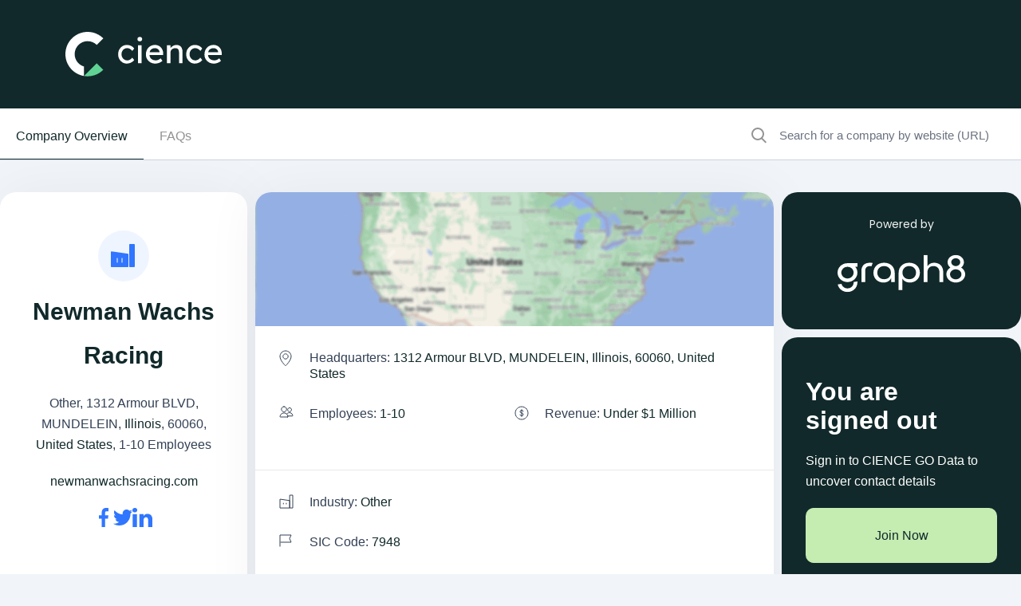

--- FILE ---
content_type: text/html; charset=utf-8
request_url: https://www.cience.com/company/newman-wachs-racing/-7853406018753191659
body_size: 45171
content:
<!DOCTYPE html>
<html lang="en">
	<head>
		<meta charset="utf-8">
<meta name="viewport" content="width=device-width, initial-scale=1">
<link rel="icon" type="image/x-icon" href="https://www.cience.com/favicon.ico">
<link
href="https://fonts.googleapis.com/css2?family=Inter:wght@100;200;300;400;500;600;700;800;900&family=Poppins:ital,wght@0,100;0,200;0,300;0,400;0,500;0,600;0,700;0,800;0,900;1,100;1,200;1,300;1,400;1,500;1,600;1,700;1,800;1,900&display=swap"
rel="stylesheet">

<!--<link rel="stylesheet" href="css/style.css" type="text/css">-->
<link rel="stylesheet" href="/x-assets/application-fb12b1526845016bbf86168e55624d28f5d057104071f70d7a2285270005b3d8.css" data-turbo-track="reload" />
<link rel="stylesheet" href="/x-assets/tailwind-e3b9a0b2d02000f152e5757ff9b9a35db086c07f5345d204bdb782401f1a6d81.css" data-turbo-track="reload" />
<link rel="stylesheet" href="/x-assets/inter-font-0424ac93a97c190214397da2b159eb114e4da5f1048cfb884b20def682d26926.css" data-turbo-track="reload" />

  <meta property="og:title" content="Find all Newman wachs racing company info, including location, phone number, business email, email format, revenue, industry & competitors. View Newman wachs racing's employees and access their contact details.">
  <meta name="description" content="View Newman wachs racing newmanwachsracing.com location in  1312 armour blvd, mundelein, illinois, 60060, united states, revenue, industry and description. Find related and similar companies as well as employees by title and much more.">
  <meta property="og:description" content="View Newman wachs racing newmanwachsracing.com location in  1312 armour blvd, mundelein, illinois, 60060, united states, revenue, industry and description. Find related and similar companies as well as employees by title and much more.">
  <meta name="keywords" content="Newman wachs racing, The Newman Wachs Racing, Newman Wachs Racing Inc, web summary, professional summary, professional background, employment history, board memberships, education, biography, web references">
  <meta property="og:keywords" content="Newman wachs racing, The Newman Wachs Racing, Newman wachs racing Inc, web summary, professional summary, professional background, employment history, board memberships, education, biography, web references">
  <meta name="robots" content="index, follow">


<script src="https://polyfill.io/v3/polyfill.min.js?features=default"></script>

<link rel="canonical" href="https://www.cience.com/company/newman-wachs-racing/-7853406018753191659">

<style>
	.right-search input[type="search"] {
	pointer-events: initial !important;
	}
</style>

		<title>Newman Wachs Racing - Company Info, Employees &amp; Competitors</title>

		

	</head>
	<body>
		<div class="wrapper">
			<!-- Header Section-->
			<header class="bg-darkblue transition duration-300 w-full py-[20px] xl:py-[40px] absolute xl:fixed top-0 z-50">
	<div class="px-[15px] xl:px-12">
		<div class="flex items-center container">
			<div class="w-[264px] h-14 align-middle">
				<a href="https://www.cience.com/" class="flex items-center justify-center">
				  <img alt="logo" class="w-[200px] xl:w-[264px] h-14 align-bottom" src="/x-assets/logo-2025-e764480d5f41584771de580f734200481bb5b158eca42856f5d88eff36c36a11.svg" />
				</a>
			</div>
			
		</div>
	</div>
</header>

<div class="popup-outer fixed inset-0 bg-black bg-opacity-90 z-50 transition ease-in-out duration-500 header-book-popup">
	<div class="popup-inner mx-2 sm:mx-4 lg:mx-auto max-w-screen-md h-full flex justify-center items-center transform -translate-y-12 transition duration-300 ease-out">
		<div class="popup-box bg-white rounded-lg shadow-xl w-full max-h-full flex flex-col">
			<div class="popup-header p-[20px] flex items-center justify-between border-b border[#f9f9f9]">
				<div class="popup-title text-[24px] font-bold">Book a meeting</div>
				<a href="javascript:;" class="popup-close"></a>
			</div>
			<div class="popup-body p-0 sm:p-4 overflow-y-auto flex-1" id="header-form">
			</div>
		</div>
	</div>
	<div class="popup-overlay">
	</div>
</div>
			<!-- End Header Section-->

			<!-- Main Body -->
			<main id="main">
				
<section class="xl:border-b border-[#cbd5e1] sticky bg-white w-full z-20" id='secondary-nav'>
  <div class="container">
    <div class="flex flex-wrap justify-between">
      <div class="hidden md:block border-b border-[#cbd5e1] xl:border-none w-full xl:w-auto md:mt-2.5">
        <ul class="flex list-none pl-0 py-4 gap-5">
          <li class="text-primary"><a href="#companyOverview" class="px-5 pb-[20px] border-b border-primary">Company Overview</a></li>
          <li ><a class="text-[#939393] transition-300 hover:text-primary hover:border-b hover:border-primary px-5 pb-[20px]" href="#faqs">FAQs</a></li>
        </ul>
      </div>
      <div class="w-full xl:w-[28%] border-b border-[#cbd5e1] xl:border-none mt-2.5">
        <form action="https://www.cience.com/go-data-sales-leads/"  id="site-search" class="flex w-full">
          <img alt="crown-icon" class="pl-5" src="/x-assets/icon-search-49babaa42eed310c13a07cca80313b2fc9b527558635447d63796c9a479ed5a6.svg" />
          <input type="search" class="text-[15px] bg-inherit border-none p-4 w-full" placeholder="Search for a company by website (URL)" name="search_for_company" id="autocomplete-search">
        </form>
      </div>
    </div>
  </div>
</section>


				<section class="left-right-outer new hide-search-results !pt-0">
					<div class="container">
						<div class="flex flex-wrap justify-between mt-10">
  <div class="xl:max-w-[calc(100%-310px)] max-w-full flex flex-wrap justify-between">
    <div class="w-full lg:max-w-[32%]">
      <div class="rounded-[20px] !pt-12 p-8 bg-white shadow-md">
        <figure class="text-center">
          <img alt="Newman Wachs Racing" class="mx-auto" onerror="handleImageUrl(this)" src="https://gocience.com/logos/new/7f2e8acb7a625839d372ea30ef8e0dd30c6b1659edb6cda3fb701293072db77f.png" />
        </figure>
        <div class="left-profile-content">
          <div class="mt-2.5 text-center">
            <h1 class="text-darkblue font-bold break-words">Newman Wachs Racing</h1>
<p class="text-darkgray my-5">
    Other,
      1312 Armour BLVD, MUNDELEIN,
      <a target="_blank" href="/companies-database/united-states/other/illinois">Illinois</a>,
      60060,
      <a target="_blank" href="/companies-database/united-states">United States</a>,
  1-10 Employees
</p>
<p><a aria-label="Newman Wachs Racing&#39;s website is newmanwachsracing.com" title="Newman Wachs Racing&#39;s website is newmanwachsracing.com" target="_blank" rel="noopener" href="https://newmanwachsracing.com">newmanwachsracing.com</a></p>

          </div>
          <div class="mt-5">
            <ul class="gap-4 p-0 flex items-center justify-center">
  <li class="margin-right-1"><a url="https://https://facebook.com/ianrodriguez45" aria-label="Newman Wachs Racing&#39;s facebook url is https://https://facebook.com/ianrodriguez45" target="_blank" href="https://facebook.com/ianrodriguez45"><img alt="facebook" src="/x-assets/icon-facebook-1b9c7ea4b4578be53d507b9d06d50c382a0e32f073e1628ce7f73a6600d1fd19.svg" /></a></li><li class="margin-right-1"><a url="https://https://twitter.com/newman_wachs" aria-label="Newman Wachs Racing&#39;s twitter url is https://https://twitter.com/newman_wachs" target="_blank" href="https://twitter.com/newman_wachs"><img alt="twitter" src="/x-assets/icon-twitter-9a7e4dbc42d2f026322fa9b9a862923bdd8c1503232639b6057f09e80cb45e87.svg" /></a></li><li class="margin-right-1"><a url="https://https://linkedin.com/company/newman-wachs-racing" aria-label="Newman Wachs Racing&#39;s LinkedIn url is https://https://linkedin.com/company/newman-wachs-racing" target="_blank" href="https://linkedin.com/company/newman-wachs-racing"><img alt="LinkedIn" src="/x-assets/icon-linkedin-af645b5cfb09a42dcc2e20dcca2f2061fae16158e315a62ca4beeda9f8f51480.svg" /></a></li>
</ul>

          </div>
          <div class="mt-[30px]">
            <div class="list-none p-0 flex flex-wrap justify-between">
              <!--              TODO: extend contacts-->
              
            </div>
          </div>
          
          <div class="mt-[30px]">
            <a href="https://www.cience.com/go-data-sales-leads/" aria-label="Get full access" target="_blank" class="btn w-full"><img class="lazy inline" alt="lock icon" data-src="/x-assets/blue-lock-icon-38c24f8ab7adeced10409dd802b8bf939c27b5d4f704057fdb4a568782fb72b8.svg" src="/x-assets/blue-lock-icon-38c24f8ab7adeced10409dd802b8bf939c27b5d4f704057fdb4a568782fb72b8.svg" /> Get Full Access</a>
          </div>
        </div>
      </div>
    </div>
    <div class="max-w-full lg:max-w-[calc(68%-10px)] lg:m-0 mt-5">
      <div class="company-overview" id="companyOverview">
        <div class="rounded-[20px] bg-white shadow-md mb-2.5">
    <div class="rounded-t-[20px] overflow-hidden" id="map">
      <img alt="map" src="/x-assets/maps1.0-950f22e3512fa69a51fdf6612dcb593a74c2f8790b6e4ec5601cebb82b592ab9.png" />
    </div>
  <div class="md:p-[30px] p-5 border-b border-[#e9e9e9]">
    <ul class="list-none p-0 flex flex-wrap justify-between">
        <li class="md:pl-[38px] md:mb-[30px] mb-5 pl-[33px] basis-full	max-w-full relative leading-[20px]">
          <img alt="1312 Armour BLVD, MUNDELEIN, Illinois, 60060, United States" class="absolute left-0" src="/x-assets/gray-icon-location-4ec2301c3872b29db87f0ce5af8b6c17576b443244fb0912cf776aa9ad358bbc.svg" />
          <span class="text-darkgray">Headquarters: <span class="text-primary">1312 Armour BLVD, MUNDELEIN, Illinois, 60060, United States</span></span>
        </li>
        <li class="md:pl-[38px] md:mb-[30px] mb-5 pl-[33px] basis-full	max-w-full md:basis-1/2	md:max-w-[50%] relative leading-[20px]">
          <img alt="1-10" class="absolute left-0" src="/x-assets/gray-icon-users-75918fdc59b64ff0b67f56a590d3a3ef1b8c34ea2f713b13ecf876f341a7f123.svg" />
          <span class="text-darkgray">Employees: <span class="text-primary">1-10</span></span>
        </li>
        <li class="md:pl-[38px] md:mb-[30px] mb-5 pl-[33px] basis-full	max-w-full md:basis-1/2	md:max-w-[50%] relative leading-[20px]">
          <img alt="dollar-icon" class="absolute left-0" src="/x-assets/gray-icon-dollar-603dd7176b480a702c26a02cb96a1278edd66922efbb32fb5b268daa72d8c428.svg" />
          <span class="text-darkgray">Revenue:  <span class="text-primary">Under $1 Million</span></span>
        </li>
    </ul>
  </div>
    <div class="md:p-[30px] p-5 border-b border-[#e9e9e9]">
      <div class="">
          <p class="md:mb-[30px] md:pl-[38px] mb-5 pl-[33px] relative leading-[20px]"><img alt="industries-icon" class="absolute left-0" src="/x-assets/gray-icon-industries-6c51b8171d8a1a9c056208254e29f9869f7652d585bf7baafe77f10791c47086.svg" />
            <span class="text-darkgray">Industry: <span class="text-primary"><a target="_blank" href="/companies-database/united-states/other">Other</a></span></span></p>
          <p class="text-darkgray md:pl-[38px] pl-[33px] mb-0 relative leading-[20px]">
            <img alt="SIC" class="absolute left-0" src="/x-assets/gray-icon-sic-3713e07e3aeb2e94a95df40f1bcb1578e893c99b391a90fb96936c84ca14f1e1.svg" />
              SIC Code: <span class="text-primary">7948</span>
          </p>
      </div>
    </div>
  <div class="md:p-[30px] p-5 ">
    <p class="md:pl-[38px] pl-[33px] mb-0 relative leading-[20px] "><img alt="checked-icon" class="h-5 absolute left-0" src="/x-assets/icon-check-rounded-432ac4703ddde658a28aaf3abae0999c3357452119e0a2b42db2de88b977c4ad.svg" />
      <span class="text-darkgray">Does something look wrong? <span class="text-primary underline"><a href="https://www.cience.com/go-data-sales-leads/" aria-label="Fix it">Fix it.</a></span> | View contact records from <span class="text-primary"><a href="https://www.cience.com/go-data-sales-leads/" aria-label="view Newman Wachs Racing's contacts">NEWMAN WACHS RACING</a></span></span></p>
  </div>
</div>
</div>

        
        
<script>
  function handleImageUrl(img) {
    img.style.display = 'none';

    var defaultCompanyLogo = document.createElement('img');
    defaultCompanyLogo.className = 'mx-auto h-[64px] w-[64px]';
    defaultCompanyLogo.src = '/x-assets/company-icon-8fa1f4d397729029cfd50a8f0a376ee58f33ead462c4a55cc3243545965a5bbe.svg';

    img.parentNode.insertBefore(defaultCompanyLogo, img.nextSibling);
  }
</script>

        <div class="rounded-[20px] bg-white shadow-md mb-2.5">
          <div class="p-5 ">
            <figure class="gap-5 flex items-center justify-center">
              <img alt="email-formate-icon" class="lazy" data-src="/x-assets/email-formats-45a6e9bf5f2e73c1da68345aa85276fb7d0e7a27f5e0ca667af34fd1318d0a1a.svg" src="/x-assets/email-formats-45a6e9bf5f2e73c1da68345aa85276fb7d0e7a27f5e0ca667af34fd1318d0a1a.svg" />
              <figcaption>
                <b>
                <a aria_label="View Newman Wachs Racing&#39;s Email Formats" class="text-btn font-normal !pr-0" href="https://www.cience.com/go-data-sales-leads/">View Email Formats for Newman Wachs Racing</a>
                </b>
              </figcaption>
              <img alt="arrow" src="/x-assets/angle-arrow-right-862104701b507d46b7099cfc806d68101cfd4c8efa13095bf51abfcde9795cd7.svg" />
            </figure>
          </div>
        </div>
        <div class="rounded-[20px] text-center bg-darkblue md:hidden block mb-10 p-[30px]">
          <div class="w-[60px] mx-auto h-[60px] m-0 rounded-full flex items-center justify-center gradient-effect">
            <img class="lazy" data-src="/x-assets/icon-signed-out-blue-52d8e2584752d3a5c7e58e1829ea50909b0e3330c832a59a535641d0f0a3c86c.svg" alt="signout-image" height="" width="" src="/x-assets/icon-signed-out-blue-52d8e2584752d3a5c7e58e1829ea50909b0e3330c832a59a535641d0f0a3c86c.svg" />
          </div>
          <div class="mt-5 ">
            <div class="font-semibold	text-[32px] leading-[36px] text-white max-w-[220px] mx-auto mb-5">You are signed out</div>
            <p class="text-white max-w-[240px] mx-auto">Sign in to CIENCE GO Data to uncover contact details</p>
          </div>
          <div class="py-[30px]">
            <a href="https://www.cience.com/go-data-sales-leads/" aria-label="join now" target="_blank" class="btn rounded-t-[10px] w-full" title="">Join Now</a>
          </div>
          <div>
            <p class="flex justify-center items-center gap-2.5 text-white">
              <img alt="crown-icon" class="lazy" data-src="/x-assets/icon-premium-e0e53e03468fbcb6803f8be04a0576ce63e959fd8d2bc079a330533bf46939eb.svg" src="/x-assets/icon-premium-e0e53e03468fbcb6803f8be04a0576ce63e959fd8d2bc079a330533bf46939eb.svg" />
              Free credits every month
            </p>
          </div>
        </div>
        <div class="faqs-main faqs-new" id="faqs">
          <div class="rounded-[20px] bg-white shadow-md mb-2.5">
            <div class="md:pt-[30px] pt-5 text-darkgray">
              <h2 class="font-bold md:mb-2.5 md:px-[30px] md:pb-5 px-5 pb-2.5 border-b border-[#e9e9e9]">Frequently Asked Questions Regarding <span>Newman Wachs Racing</span></h2>
<div class="faqs-accordian">
          <div class="faq-single open opened">
        <button class="accordion"><h3 class="font-bold text-base leading-[24px]">Where is Newman Wachs Racing located?</h3></button>
        <div class="panel ">
          <p class="!text-base">Answer: Newman Wachs Racing's headquarters are located at 1312 Armour BLVD, MUNDELEIN, <a href='https://www.cience.com/companies-database/united-states/industries/illinois' target='_blank' aria-label'Illinois,'s website'>Illinois,</a> 60060, <a href='https://www.cience.com/companies-database/united-states' target='_blank' aria-label'United States's website'>United States</a></p>
        </div>
      </div>

    
          <div class="faq-single ">
        <button class="accordion"><h3 class="font-bold text-base leading-[24px]">What is Newman Wachs Racing's official website?</h3></button>
        <div class="panel d-none">
          <p class="!text-base">Answer: Newman Wachs Racing's official website is <a href='https://newmanwachsracing.com' target='_blank' aria-label'Newman Wachs Racing's website'>https://newmanwachsracing.com</a></p>
        </div>
      </div>

          <div class="faq-single ">
        <button class="accordion"><h3 class="font-bold text-base leading-[24px]">What is Newman Wachs Racing's Revenue?</h3></button>
        <div class="panel d-none">
          <p class="!text-base">Answer: Newman Wachs Racing's revenue is <a href='https://www.cience.com/companies-database/united-states/other/revenue-under-1m' target='_blank' aria-label'revenue-under-1m's website'>Under $1 Million</a></p>
        </div>
      </div>

          <div class="faq-single ">
        <button class="accordion"><h3 class="font-bold text-base leading-[24px]">What is Newman Wachs Racing's SIC code?</h3></button>
        <div class="panel d-none">
          <p class="!text-base">Answer: Newman Wachs Racing's SIC: 7948</p>
        </div>
      </div>

    
          <div class="faq-single ">
        <button class="accordion"><h3 class="font-bold text-base leading-[24px]">How many employees does Newman Wachs Racing have?</h3></button>
        <div class="panel d-none">
          <p class="!text-base">Answer: Newman Wachs Racing has <a href='https://www.cience.com/companies-database/united-states/other/1-10-employees' target='_blank' aria-label'1-10-employees's website'>1-10</a> employees</p>
        </div>
      </div>

    
          <div class="faq-single ">
        <button class="accordion"><h3 class="font-bold text-base leading-[24px]">What industry is Newman Wachs Racing in?</h3></button>
        <div class="panel d-none">
          <p class="!text-base">Answer: Newman Wachs Racing is in <a href='https://www.cience.com/companies-database/united-states/other' target='_blank' aria-label'other's website'>Other</a></p>
        </div>
      </div>

    
          <div class="faq-single ">
        <button class="accordion"><h3 class="font-bold text-base leading-[24px]">How do I contact Newman Wachs Racing?</h3></button>
        <div class="panel d-none">
          <p class="!text-base">Answer: Newman Wachs Racing contact info:
              Phone number: 
              Website: <a href='https://https://newmanwachsracing.com' target='_blank' aria-label'Newman Wachs Racing's website'>https://newmanwachsracing.com</a></p>
        </div>
      </div>

    
    <div class="faq-single">
      <button class="accordion">
        <h3>What are Newman Wachs Racing social media links? </h3>
      </button>
      <div class="panel d-none">
        <p>Answer:
          <ul>
              <li><a aria-label="Newman Wachs Racing&#39;s Facebook" href="https://facebook.com/ianrodriguez45">Facebook</a></li>
              <li><a aria-label="Newman Wachs Racing&#39;s Twitter" href="https://twitter.com/newman_wachs">Twitter</a></li>
              <li><a aria-label="Newman Wachs Racing&#39;s LinkedIn" href="https://linkedin.com/company/newman-wachs-racing">LinkedIn</a></li>
          </ul>
        </p>
      </div>
    </div>
</div>

            </div>
          </div>
        </div>
        <div class="md:grid grid-cols-2 rounded-[20px] md:p-0 md:py-[50px] md:pl-[50px] p-[20px] overflow-hidden bg-darkblue mb-2.5">
    <div>
        <h3 class="text-[32px] font-semibold leading-[42px] text-white mb-9">Premium Sales Data for Prospecting</h3>
        <ul class="flex flex-col text-white list-none pl-0">
            <li class="inline-flex	items-center text-sm pb-[15px] items-center gap-2.5">
                <img alt="" src="/x-assets/check-icon-b900a85a6996b1cb7536eb26016e890d4712f961c50008d402916bab07e89174.svg" />
                <p>Sales data across over 200M records</p>
            </li>
            <li class="inline-flex	items-center text-sm pb-[15px] items-center gap-2.5">
                <img alt="" src="/x-assets/check-icon-b900a85a6996b1cb7536eb26016e890d4712f961c50008d402916bab07e89174.svg" />
                <p>Up-to-date records (less decayed data)</p>
            </li>
            <li class="inline-flex	items-center text-sm pb-[15px] items-center gap-2.5">
                <img alt="" src="/x-assets/check-icon-b900a85a6996b1cb7536eb26016e890d4712f961c50008d402916bab07e89174.svg" />
                <p>Accurate Email Lists (real-world tested)</p>
            </li>
            <li class="inline-flex	items-center text-sm pb-[15px] items-center gap-2.5">
                <img alt="" src="/x-assets/check-icon-b900a85a6996b1cb7536eb26016e890d4712f961c50008d402916bab07e89174.svg" />
                <p>Powerful search engine and intuitive interface</p>
            </li>
        </ul>
        <a href="https://www.cience.com/go-data-sales-leads/" aria-label="Get full access" target="_blank" class="btn md:w-[310px] w-full mt-[30px]"><img class="lazy inline" alt="lock icon" data-src="/x-assets/blue-lock-icon-38c24f8ab7adeced10409dd802b8bf939c27b5d4f704057fdb4a568782fb72b8.svg" src="/x-assets/blue-lock-icon-38c24f8ab7adeced10409dd802b8bf939c27b5d4f704057fdb4a568782fb72b8.svg" /> Get Full Access</a>
    </div>
    <img alt="Premium Sales Data for Prospecting" class="my-auto md:block hidden" src="/x-assets/premium-9794cb04a7c40e3c5d4703814034daf87b536988daa0641f9deed9d6bc04e680.webp" />
</div>

      </div>
    </div>
    <div class="max-w-full w-full xl:max-w-[300px]">
      
      <div class="static rounded-[20px] p-[30px] bg-primary text-center mb-2.5 md:block hidden">
        <div class="sticky-block-logo ">
          <p class="text-lightgray font-poppins text-sm">Powered by</p>
        </div>
        <div class="mt-7 mb-4">
          <a href="https://www.graph8.com" target="_blank">
            <img class="mx-auto w-full max-w-[160px]" alt="image" src="/x-assets/logo-g8-white-079748a63d58d8f0b045204e549ab66c80fc8978d5f2a65214d65e6c44d3d868.svg" />
          </a>
        </div>
      </div>
      <div class="md:text-left text-center rounded-[20px] bg-darkblue md:p-[30px] md:block hidden">
        <div class="my-5 xl:text-left text-center">
          <div class="text-white md:text-[32px] md:leading-[36px] md:mb-5 font-semibold text-left w-[200px]">You are signed out</div>
          <p class="text-white">Sign in to CIENCE GO Data to uncover contact details</p>
        </div>
        <div class="pb-[30px] items-center ">
          <a href="https://www.cience.com/go-data-sales-leads/" aria-label="Join to cience " target="_blank" class="btn rounded-[10px] w-full" title="">Join Now</a>
        </div>
        <div>
          <p class="text-white text-center text-xs leading-[15px] ">
            <img alt="icon-image" class="lazy inline mr-2.5 mb-1" data-src="/x-assets/icon-premium-e0e53e03468fbcb6803f8be04a0576ce63e959fd8d2bc079a330533bf46939eb.svg" src="/x-assets/icon-premium-e0e53e03468fbcb6803f8be04a0576ce63e959fd8d2bc079a330533bf46939eb.svg" />
            Free credits every month
          </p>
        </div>
      </div>
    </div>
  </div>
</div>
<script type="application/ld+json">
  {
  "@context": "https://schema.org",
  "@type": "Organization",
  "name": "Newman Wachs Racing",
  "numberOfEmployees": "1-10",
  "sameAs": "https://newmanwachsracing.com",
  "url": "https://www.cience.com/company/newman-wachs-racing/-7853406018753191659",
  "logo": "https://gocience.com/logos/new/7f2e8acb7a625839d372ea30ef8e0dd30c6b1659edb6cda3fb701293072db77f.png"
}
</script>
<script>
  document.querySelectorAll('.circle_percent').forEach((elem) => {
      const dataV = parseInt(elem.getAttribute('data-percent'));
      const dataDeg = dataV * 3.6;
      const round = elem.querySelector('.round_per');
  
      round.style.transform = `rotate(${dataDeg + 180}deg)`;
  
      const innerHTML = `<div class="circle_inbox">
                            <div class="counter-text-outer">
                              <span class="percent_text"></span>
                              <span class="counter-text">Good</span>
                            </div>
                          </div>`;
      elem.innerHTML += innerHTML;
  
      let counter = 0;
      const counterInterval = setInterval(() => {
          if (counter >= dataV) {
              clearInterval(counterInterval);
          } else {
              counter += 1;
              elem.querySelector('.percent_text').innerText = Math.ceil(counter);
          }
      }, 2000 / dataV);
  
      if (dataV >= 51) {
          round.style.transform = `rotate(360deg)`;
          setTimeout(() => {
              elem.classList.add('percent_more');
          }, 1000);
          setTimeout(() => {
              round.style.transform = `rotate(${dataDeg + 180}deg)`;
          }, 1000);
      }
  });
</script>

<script>
  function handleImageUrl(img) {
    img.style.display = 'none';

    var defaultCompanyLogo = document.createElement('img');
    defaultCompanyLogo.className = 'mx-auto h-[140px] w-[140px]';
    defaultCompanyLogo.src = '/x-assets/company-icon-8fa1f4d397729029cfd50a8f0a376ee58f33ead462c4a55cc3243545965a5bbe.svg';

    img.parentNode.insertBefore(defaultCompanyLogo, img.nextSibling);
  }
</script>

					</div>
				</section>
			</main>
			<!-- End Main Body -->

			<!-- Footer Section-->
			<footer class="site-footer bg-[#11292a] text-white pb-[43px] pt-[56px] overflow-hidden mt-24">
   <div class="container mx-auto">
      <div class="flex flex-col w-full gap-8">
         <!-- First Row: Form and Badges -->
         <div class="w-full flex flex-col lg:flex-row justify-between items-center">
            <div class="flex flex-col items-center lg:items-start gap-4 w-full mt-[10px] mb-[40px]">
            <div data-global-resource-path="main_website/templates/components/site-logo.html">
               <img alt="footer-logo" class="w-full max-w-[200px]" src="/x-assets/logo-2025-e764480d5f41584771de580f734200481bb5b158eca42856f5d88eff36c36a11.svg" />
            </div>
            <div class="text-lightgray flex items-center">
               <span>Powered by</span>
               <a href="https://www.graph8.com" target="_blank">
                  <img alt="graph8 footer-logo" class="w-[128px] h-[32px] object-contain" src="/x-assets/logo-g8-white-079748a63d58d8f0b045204e549ab66c80fc8978d5f2a65214d65e6c44d3d868.svg" />
               </a>
            </div>
            <div class="block text-lightgray">
               © <span class="year">2024</span> CIENCE. All rights reserved.
            </div>
         </div>
            <!-- Badges Section -->
            <div class="site-footer__badge flex flex-wrap justify-center lg:justify-end gap-[50px] items-center w-full lg:w-1/2 mt-[40px] mb-[40px]">
               <div class="max-w-[70px]">
                  <a href="https://www.ft.com/americas-fastest-growing-companies-2020" rel="noopener noreferrer" target="_blank">
                     <img src="//cdn.cience.com/hubfs/raw_assets/public/main_website/img/footer/Financial-Time.png" data-lazy-src="//cdn.cience.com/hubfs/raw_assets/public/main_website/img/footer/Financial-Time.png" alt="CIENCE Technologies Inc Financial Time Business Review" class="loaded w-full" data-ll-status="loaded">                                
                  </a>
               </div>
               <div class="max-w-[70px]">
                  <img src="//1559785.fs1.hubspotusercontent-na1.net/hubfs/1559785/raw_assets/public/main_website/img/footer/CIENCE-Inc5000.png" data-lazy-src="//1559785.fs1.hubspotusercontent-na1.net/hubfs/1559785/raw_assets/public/main_website/img/footer/CIENCE-Inc5000.png" alt="CIENCE Technologies Inc HubSpot Business Review" class="loaded w-full" data-ll-status="loaded">
               </div>
               <div class="max-w-[100px]">
                  <a href="https://www.cience.com/blog/cience-gets-two-awards-in-the-top-100-clutch-list" rel="noopener noreferrer" target="_blank">
                     <img src="//cdn.cience.com/hubfs/raw_assets/public/main_website/img/footer/Clutch-Badge.png" data-lazy-src="//cdn.cience.com/hubfs/raw_assets/public/main_website/img/footer/Clutch-Badge.png" alt="CIENCE Technologies Inc Clutch Business Review" class="loaded w-full h-[54px]" data-ll-status="loaded">
                  </a>
               </div>
               <div class="max-w-[27px]">
                  <img src="//1559785.fs1.hubspotusercontent-na1.net/hubfs/1559785/raw_assets/public/main_website/img/footer/fortune-badge.png" data-lazy-src="//1559785.fs1.hubspotusercontent-na1.net/hubfs/1559785/raw_assets/public/main_website/img/footer/fortune-badge.png" alt="CIENCE Technologies Inc SalesLoft Business Review" class="loaded w-full h-[51px]" data-ll-status="loaded">
               </div>
            </div>
         </div>
      </div>
      <!-- .row -->
      <div class="mt-[50px] grid grid-cols-12">
         <div class="lg:col-start-1 lg:col-end-4 col-start-1 col-end-13 hidden lg:block">
            <div class="site-footer__contact text-[14px] text-[#ffffffb2]">
               <div id="hs_cos_wrapper_site-footer__contact" class="hs_cos_wrapper hs_cos_wrapper_widget hs_cos_wrapper_type_module" style="" data-hs-cos-general-type="widget" data-hs-cos-type="module">
                  <!-- module html  -->
<!--                  <script id="module_info" type="application/json">-->
<!--                     {"type":"module","email":"hello@cience.com"}-->
<!--                  </script>-->
                  <div class="email text-[#ffffff66] ml-6 hover:text-green">
                     <a href="mailto:hello@cience.com">hello@cience.com</a>
                  </div>
               </div>
            </div>
         </div>
         <!-- .col -->
         <div class="lg:col-start-5 lg:col-end-13 col-start-1 col-end-13">
            <nav class="flex lg:flex-row-reverse flex-col items-center">
               <div class="site-footer__secondary__menu w-full lg:order-0 order-2 lg:text-left text-center">
                  <span id="hs_cos_wrapper_site-footer__secondary" class="hs_cos_wrapper hs_cos_wrapper_widget hs_cos_wrapper_type_menu" style="" data-hs-cos-general-type="widget" data-hs-cos-type="menu">
                     <div id="hs_menu_wrapper_site-footer__secondary" class="hs-menu-wrapper active-branch flyouts hs-menu-flow-horizontal" role="navigation" data-sitemap-name="default" data-menu-id="40618008787" aria-label="Navigation Menu">
                        <ul class="md:flex flex-row menu md:gap-6">
                           <li class="hs-menu-item hs-menu-depth-1 text-sm text-[#ffffff80] hover:text-green" role="none"><a href="https://www.cience.com/privacy-policy" role="menuitem">Privacy Policy</a></li>
                           <li class="hs-menu-item hs-menu-depth-1 text-sm text-[#ffffff80] hover:text-green" role="none"><a href="https://www.cience.com/privacy-center" role="menuitem">Control My Personal Data</a></li>
                        </ul>
                     </div>
                  </span>
                  <div class="site-footer__copy-mobile md:hidden">
                      © <span class="year">2024</span> CIENCE<br>
                      All rights reserved.
                   </div>
               </div>
               <div class="site-footer__secondary__social lg:mr-16">
                  <div data-global-resource-path="main_website/templates/partials/cience-social.html">
                     <div class="flex gap-[20px] items-center">
                        <a href="https://cience.medium.com/" target="_blank" class="hover:text-green">
                           <svg width="24" height="24" viewBox="0 0 24 24" fill="none" xmlns="http://www.w3.org/2000/svg">
                              <path d="M2.84592 6.672C2.86063 6.53476 2.84091 6.39618 2.78836 6.26748C2.73581 6.13878 2.65191 6.02359 2.54345 5.93123L0.30229 3.38077V3H7.26046L12.6385 14.1429L17.367 3H24V3.38094L22.084 5.11638C22.003 5.17475 21.9403 5.25289 21.9028 5.34241C21.8653 5.43192 21.8544 5.52941 21.8711 5.62437V18.3756C21.8544 18.4706 21.8653 18.5681 21.9028 18.6576C21.9403 18.7471 22.003 18.8253 22.084 18.8836L23.9551 20.6191V21H14.5435V20.6191L16.4818 18.8412C16.6723 18.6612 16.6723 18.6084 16.6723 18.3334V8.0265L11.2829 20.9576H10.5545L4.28006 8.0265V16.6932C4.25426 16.873 4.27213 17.056 4.33231 17.2283C4.39249 17.4007 4.49341 17.5578 4.62742 17.6878L7.14834 20.5767V20.9576H0V20.5768L2.52092 17.6878C2.65385 17.5577 2.75252 17.3999 2.80898 17.2271C2.86544 17.0543 2.87809 16.8714 2.84592 16.6932V6.672Z" fill="currentColor"></path>
                           </svg>
                        </a>
                        <a href="https://www.facebook.com/cience.tech/" target="_blank" class="hover:text-green">
                           <svg width="24" height="24" viewBox="0 0 24 24" fill="none" xmlns="http://www.w3.org/2000/svg">
                              <path d="M13.7892 24V13.5963H17.3271L17.8568 9.15209H13.7891V6.31463C13.7891 5.02791 14.1193 4.15109 15.8248 4.15109L18 4.14999V0.1751C17.6238 0.121036 16.3325 0 14.8304 0C11.6942 0 9.54703 2.07108 9.54703 5.87462V9.15209H6V13.5963H9.54703V23.9999L13.7892 24Z" fill="currentColor"></path>
                           </svg>
                        </a>
                        <a href="https://twitter.com/ciencecom" target="_blank">
                           <svg class="fill-white hover:fill-green"  width="24" height="24" xmlns="http://www.w3.org/2000/svg" xmlns:xlink="http://www.w3.org/1999/xlink" version="1.1" viewBox="0 0 256 256" xml:space="preserve">
                              <g style="stroke-width: 2px; stroke-dasharray: none; stroke-linecap: butt; stroke-linejoin: miter; stroke-miterlimit: 10; fill-rule: nonzero; opacity: 1;" transform="translate(1.4065934065934016 1.4065934065934016) scale(2.81 2.81)">
                                 <path d="M 0.219 2.882 l 34.748 46.461 L 0 87.118 h 7.87 l 30.614 -33.073 l 24.735 33.073 H 90 L 53.297 38.043 L 85.844 2.882 h -7.87 L 49.781 33.341 L 27.001 2.882 H 0.219 z M 11.793 8.679 h 12.303 L 78.425 81.32 H 66.122 L 11.793 8.679 z" style="stroke-width: 2; stroke-dasharray: none; stroke-linecap: butt; stroke-linejoin: miter; stroke-miterlimit: 10; fill-rule: nonzero; opacity: 1;" transform=" matrix(1 0 0 1 0 0) " stroke-linecap="round"/>
                              </g>
                           </svg>
                        </a>
                        <a href="https://www.instagram.com/cience.technologies/" target="_blank" class="hover:text-green">
                           <svg width="24" height="24" viewBox="0 0 24 24" fill="none" xmlns="http://www.w3.org/2000/svg">
                              <path fill-rule="evenodd" clip-rule="evenodd" d="M4.14007 0.630048C4.90244 0.333408 5.7754 0.130848 7.05292 0.072672C8.33313 0.013536 8.74249 0 12.0014 0C15.2604 0 15.6695 0.014496 16.949 0.072672C18.2256 0.129888 19.098 0.333408 19.8619 0.630048C20.6499 0.936384 21.3199 1.3463 21.9867 2.01418C22.6535 2.68205 23.0637 3.35088 23.3709 4.1399C23.6675 4.90224 23.8701 5.77507 23.9283 7.05264C23.9865 8.33213 24 8.74118 24 12C24 15.2588 23.9865 15.6669 23.9283 16.9474C23.8711 18.2248 23.6675 19.0973 23.3709 19.8601C23.0637 20.6491 22.6546 21.319 21.9867 21.9858C21.3188 22.6526 20.6499 23.0628 19.8609 23.37C19.098 23.6666 18.2257 23.8692 16.948 23.9273C15.6685 23.9865 15.2594 24 12.0005 24C8.74153 24 8.33313 23.9855 7.05292 23.9273C5.7754 23.8692 4.90388 23.6666 4.14007 23.37C3.35053 23.0628 2.68206 22.6524 2.01426 21.9858C1.34645 21.3193 0.936421 20.6491 0.630073 19.8601C0.333421 19.0973 0.130854 18.2249 0.0726753 16.9474C0.0135369 15.6679 0 15.2588 0 12C0 8.74118 0.0135369 8.33213 0.0726753 7.05264C0.130854 5.77517 0.333421 4.90272 0.630073 4.1399C0.936421 3.3504 1.34636 2.68099 2.01426 2.01418C2.68216 1.34736 3.35053 0.936384 4.14007 0.630048ZM11.9993 7C9.23804 7 7 9.23877 7 12C7 14.7612 9.23804 17 11.9993 17C14.7608 17 17 14.7609 17 12C17 9.23908 14.7608 7 11.9993 7ZM5 12C5 8.1346 8.13307 5 11.9993 5C15.8652 5 19 8.13428 19 12C19 15.8657 15.8652 19 11.9993 19C8.13307 19 5 15.8654 5 12ZM19.5 6C20.3284 6 21 5.32843 21 4.5C21 3.67157 20.3284 3 19.5 3C18.6716 3 18 3.67157 18 4.5C18 5.32843 18.6716 6 19.5 6Z" fill="currentColor"></path>
                           </svg>
                        </a>
                        <a href="https://www.linkedin.com/company/cience/" target="_blank" class="hover:text-green">
                           <svg width="24" height="24" viewBox="0 0 24 24" fill="none" xmlns="http://www.w3.org/2000/svg">
                              <g clip-path="url(#clip0)">
                                 <path d="M23.8771 23.9997V23.9987H23.8831V15.1967C23.8831 10.8907 22.9561 7.57373 17.9221 7.57373C15.5021 7.57373 13.8781 8.90173 13.2151 10.1607H13.1451V7.97573H8.37207V23.9987H13.3421V16.0647C13.3421 13.9757 13.7381 11.9557 16.3251 11.9557C18.8741 11.9557 18.9121 14.3397 18.9121 16.1987V23.9997H23.8771Z" fill="currentColor"></path>
                                 <path d="M0.395996 7.97705H5.372V24H0.395996V7.97705Z" fill="currentColor"></path>
                                 <path d="M2.882 -0.217285C1.291 -0.217285 0 1.07371 0 2.66472C0 4.25572 1.291 5.57372 2.882 5.57372C4.473 5.57372 5.764 4.25572 5.764 2.66472C5.763 1.07371 4.472 -0.217285 2.882 -0.217285V-0.217285Z" fill="currentColor"></path>
                              </g>
                              <defs>
                                 <clipPath id="clip0">
                                    <rect width="24" height="24" fill="white"></rect>
                                 </clipPath>
                              </defs>
                           </svg>
                        </a>
                        <a href="https://www.youtube.com/c/CIENCETechnologies/" target="_blank" class="hover:text-green">
                           <svg width="35" height="24" fill="none" xmlns="http://www.w3.org/2000/svg">
                              <path fill-rule="evenodd" clip-rule="evenodd" d="M30.55.734a4.295 4.295 0 0 1 3.022 3.021c.734 2.683.706 8.273.706 8.273s0 5.562-.706 8.245a4.294 4.294 0 0 1-3.022 3.02C27.869 24 17.14 24 17.14 24s-10.701 0-13.412-.734a4.295 4.295 0 0 1-3.021-3.021C0 17.59 0 12 0 12s0-5.562.706-8.245C1.1 2.287 2.287 1.101 3.726.706 6.41 0 17.14 0 17.14 0s10.73 0 13.412.734ZM22.642 12l-8.922 5.139V6.86L22.642 12Z" fill="currentColor"></path>
                           </svg>
                        </a>
                        <a href="https://www.tiktok.com/@cience_technologies" target="_blank">
                           <svg  class="fill-white hover:fill-green" width="22" height="24" viewBox="0 0 22 24" fill="none" xmlns="http://www.w3.org/2000/svg">
                              <path d="M21.5746 6.00927C20.2028 6.00927 18.9371 5.55482 17.9207 4.78817C16.755 3.90931 15.9174 2.62014 15.6216 1.13425C15.5484 0.767121 15.509 0.388255 15.5052 0H11.5865V10.7078L11.5818 16.5729C11.5818 18.141 10.5607 19.4705 9.14524 19.9381C8.73445 20.0738 8.2908 20.1381 7.82884 20.1128C7.23918 20.0804 6.68661 19.9024 6.20633 19.6151C5.18429 19.0039 4.49134 17.895 4.47257 16.6264C4.44299 14.6438 6.04577 13.0274 8.02696 13.0274C8.41803 13.0274 8.79361 13.0913 9.14524 13.2073V10.2806V9.22846C8.77436 9.17353 8.3969 9.14489 8.01522 9.14489C5.84672 9.14489 3.81859 10.0463 2.36885 11.6702C1.2731 12.8974 0.615833 14.4631 0.514427 16.1048C0.381565 18.2616 1.17075 20.3118 2.70124 21.8245C2.92612 22.0465 3.16226 22.2526 3.40921 22.4428C4.72139 23.4526 6.32558 24 8.01522 24C8.3969 24 8.77436 23.9718 9.14524 23.9169C10.7236 23.6831 12.1799 22.9606 13.3292 21.8245C14.7414 20.4287 15.5216 18.5757 15.5301 16.6034L15.5099 7.84492C16.1836 8.36462 16.9202 8.79466 17.7108 9.12846C18.9404 9.64723 20.2441 9.91014 21.5858 9.90967V7.06418V6.00833C21.5868 6.00927 21.5755 6.00927 21.5746 6.00927Z"></path>
                           </svg>
                        </a>
                     </div>
                  </div>
               </div>
               <address class="site-footer__secondary__address lg:hidden my-10 text-center">
                  <div class="site-footer__contact">
                     <div id="hs_cos_wrapper_site-footer__contact" class="hs_cos_wrapper hs_cos_wrapper_widget hs_cos_wrapper_type_module" style="" data-hs-cos-general-type="widget" data-hs-cos-type="module">
                        <!-- module html  -->
                        <script id="module_info" type="application/json">
                           {"phone":"+1 (949) 424-2906","type":"module","email":"hello@cience.com"}
                        </script>
                        <div class="phone">
                           <a id="phone" href="tel:+1%20(949)%20424-2906">+1 (949) 424-2906</a>
                        </div>
                        <div class="email text-[#ffffff66]">
                           <a href="mailto:hello@cience.com">hello@cience.com</a>
                        </div>
                     </div>
                  </div>
                  1624 Market St<br>
                  Ste 226 PMB 99737<br>
                  Denver, CO 80202-1559 US
               </address>
               <div class="site-footer__secondary__copy-md hidden md:block lg:hidden">
                  © <span class="year">2024</span> CIENCE
                  All rights reserved.
               </div>
            </nav>
         </div>
         <!-- .col -->
      </div>
      <!-- .row -->
   </div>
   <!-- .site-footer__container  -->
</footer>
			<!-- End Footer Section-->
		</div>
		<script type="importmap" data-turbo-track="reload">{
  "imports": {
    "application": "/x-assets/application-3fcf6f1801d7adb67aef0cd22a5f6967e02204b76be213d61d07a3a3599b173b.js",
    "@hotwired/turbo-rails": "/x-assets/turbo.min-2895d33319e94cd6d632fd444b13107589e1825869b3fcce797c2ce30d74f200.js",
    "@hotwired/stimulus": "/x-assets/stimulus.min-cd33261c8ac82c0f8f3efed060bdbb44928789df34d53356079df6c282256fa4.js",
    "@hotwired/stimulus-loading": "/x-assets/stimulus-loading-1fc59770fb1654500044afd3f5f6d7d00800e5be36746d55b94a2963a7a228aa.js",
    "jquery": "https://ga.jspm.io/npm:jquery@3.7.0/dist/jquery.js",
    "controllers/application": "/x-assets/controllers/application-368d98631bccbf2349e0d4f8269afb3fe9625118341966de054759d96ea86c7e.js",
    "controllers": "/x-assets/controllers/index-2db729dddcc5b979110e98de4b6720f83f91a123172e87281d5a58410fc43806.js",
    "controllers/search_controller": "/x-assets/controllers/search_controller-e5e279e6e10ca9e19fe9eebb3be56d6068d55cbd82d8bd35c9be874d3cdbbc5a.js",
    "lib/custom": "/x-assets/lib/custom-c17c691a91ef9593e8cc5663a31f9cb435a4b6d368df656489a118ae2c858719.js",
    "lib/easy-responsive-tabs": "/x-assets/lib/easy-responsive-tabs-2c8376ffa456840739297a89fb146658d8ae0b53e9e13c5d36ea5c272afc730f.js"
  }
}</script>
<link rel="modulepreload" href="/x-assets/application-3fcf6f1801d7adb67aef0cd22a5f6967e02204b76be213d61d07a3a3599b173b.js">
<link rel="modulepreload" href="/x-assets/turbo.min-2895d33319e94cd6d632fd444b13107589e1825869b3fcce797c2ce30d74f200.js">
<link rel="modulepreload" href="/x-assets/stimulus.min-cd33261c8ac82c0f8f3efed060bdbb44928789df34d53356079df6c282256fa4.js">
<link rel="modulepreload" href="/x-assets/stimulus-loading-1fc59770fb1654500044afd3f5f6d7d00800e5be36746d55b94a2963a7a228aa.js">
<script src="/x-assets/es-module-shims.min-6087883637963bc6313814323d3a8061bb68d714206fa35848b3447432144cef.js" async="async" data-turbo-track="reload"></script>
<script type="module">import "application"</script>
		<!-- Start of HubSpot Embed Code -->
<script type="text/javascript" id="hs-script-loader" async defer src="//js.hs-scripts.com/1559785.js"></script>
<!-- End of HubSpot Embed Code -->

<!-- Google Tag Manager -->
<script>(function(w,d,s,l,i){w[l]=w[l]||[];w[l].push({'gtm.start':
        new Date().getTime(),event:'gtm.js'});var f=d.getElementsByTagName(s)[0],
    j=d.createElement(s),dl=l!='dataLayer'?'&l='+l:'';j.async=true;j.src=
    'https://www.googletagmanager.com/gtm.js?id='+i+dl;f.parentNode.insertBefore(j,f);
})(window,document,'script','dataLayer','GTM-WWCQ22P');</script>
<!-- End Google Tag Manager -->

<!-- Google Tag Manager (noscript) -->
<noscript><iframe src="https://www.googletagmanager.com/ns.html?id=GTM-WWCQ22P"
                  height="0" width="0" style="display:none;visibility:hidden"></iframe></noscript>
<!-- End Google Tag Manager (noscript) -->

<!-- <script src="https://flow.cience.com/s/lib.js" data-key="js.ro13opnh6stsc4i6yo7sru.a5vnuh91jimlizdo3u7nv" data-init-only="false" defer></script><script defer>window.jitsu = window.jitsu || (function(){(window.jitsuQ = window.jitsuQ || []).push(arguments);})</script> -->


<script async src="https://events.flow.graph8.com/p.js" data-write-key="F2JEdycNbtauChXlewmvTK0hOUPV6Y0T:mEV1jKY4BSLZ9DGxOZ1voMMYBxThC6ba"></script>
	</body>
</html>

<script>
function read_more_and_less(event, descriptionClass, wordLimit = 190){
	let button = event.target
  let descriptionElements = document.getElementsByClassName(descriptionClass)[0];
  let description = event.currentTarget.dataset.description;
	if (button.textContent.trim() == 'Read More') {
			button.textContent = 'Read Less';
			descriptionElements.innerHTML = description
	} else {
			button.textContent = 'Read More';
			let shortDescription = (description.length > wordLimit) ? description.substring(0, wordLimit) + "....." : description;
			descriptionElements.innerHTML = shortDescription
	}
}
</script>


--- FILE ---
content_type: image/svg+xml
request_url: https://www.cience.com/x-assets/icon-twitter-9a7e4dbc42d2f026322fa9b9a862923bdd8c1503232639b6057f09e80cb45e87.svg
body_size: 3383
content:
<svg width="24" height="24" viewBox="0 0 24 24" fill="none" xmlns="http://www.w3.org/2000/svg">
<g clip-path="url(#clip0_29_8247)">
<path d="M16.0361 2.00444V2H17.1614L17.5726 2.08435C17.8467 2.13911 18.0956 2.21088 18.3192 2.29967C18.5428 2.38846 18.7593 2.49205 18.9684 2.61043C19.1776 2.72881 19.3674 2.84943 19.5376 2.97225C19.7064 3.09361 19.8579 3.22235 19.9921 3.35849C20.1248 3.49612 20.3318 3.53163 20.6132 3.46504C20.8945 3.39845 21.1975 3.30595 21.5221 3.18757C21.8467 3.06919 22.1677 2.936 22.4851 2.78801C22.8025 2.64002 22.9959 2.54606 23.0651 2.5061C23.1329 2.46468 23.169 2.44249 23.1733 2.43951L23.1776 2.43285L23.1993 2.42175L23.2209 2.41065L23.2426 2.39956L23.2642 2.38846L23.2685 2.3818L23.275 2.37736L23.2815 2.37292L23.2858 2.36626L23.3075 2.3596L23.3291 2.35516L23.3248 2.38846L23.3183 2.42175L23.3075 2.45505L23.2967 2.48835L23.2858 2.51054L23.275 2.53274L23.2642 2.56604C23.257 2.58824 23.2498 2.61782 23.2426 2.65483C23.2354 2.69183 23.1668 2.8398 23.037 3.09878C22.9071 3.35776 22.7448 3.62042 22.55 3.88679C22.3553 4.15316 22.1807 4.35441 22.0264 4.49057C21.8705 4.62819 21.7674 4.72437 21.7169 4.77913C21.6664 4.83536 21.6051 4.88715 21.5329 4.93452L21.4247 5.00777L21.4031 5.01887L21.3814 5.02997L21.3771 5.03663L21.3706 5.04107L21.3641 5.0455L21.3598 5.05216L21.3381 5.06326L21.3165 5.07436L21.3122 5.08102L21.3057 5.08546L21.2992 5.0899L21.2949 5.09656L21.2906 5.10322L21.284 5.10766L21.2775 5.1121L21.2732 5.11876H21.3814L21.9874 4.98557C22.3914 4.89678 22.7773 4.7895 23.1452 4.66371L23.7295 4.46393L23.7944 4.44173L23.8269 4.43063L23.8485 4.41953L23.8702 4.40844L23.8918 4.39734L23.9134 4.38624L23.9567 4.37958L24 4.37514V4.41953L23.9892 4.42397L23.9784 4.43063L23.9741 4.43729L23.9675 4.44173L23.961 4.44617L23.9567 4.45283L23.9524 4.45949L23.9459 4.46393L23.9394 4.46837L23.9351 4.47503L23.9308 4.48169L23.9243 4.48613L23.9134 4.50832L23.9026 4.53052L23.8961 4.53496C23.8932 4.5394 23.8016 4.66517 23.6213 4.91232C23.4409 5.16093 23.3436 5.2867 23.3291 5.28968C23.3147 5.29412 23.2945 5.31631 23.2685 5.35627C23.244 5.39769 23.0911 5.56271 22.8097 5.85128C22.5284 6.13984 22.2529 6.39658 21.9831 6.62153C21.7118 6.84795 21.5748 7.12615 21.5719 7.45616C21.5676 7.78468 21.551 8.15614 21.5221 8.57048C21.4932 8.98484 21.4391 9.43247 21.3598 9.91343C21.2804 10.3944 21.1578 10.9382 20.9919 11.5449C20.826 12.1517 20.624 12.7436 20.3859 13.3208C20.1479 13.8979 19.899 14.4158 19.6393 14.8746C19.3796 15.3333 19.1416 15.7218 18.9252 16.04C18.7087 16.3581 18.4887 16.6578 18.2651 16.939C18.0415 17.2201 17.7587 17.5368 17.4168 17.889C17.0734 18.2397 16.8859 18.4321 16.8541 18.4661C16.8209 18.4987 16.6796 18.6201 16.4299 18.8302C16.1818 19.0418 15.9149 19.2534 15.6292 19.465C15.345 19.6752 15.0839 19.8505 14.8458 19.9911C14.6078 20.1317 14.3207 20.2923 13.9845 20.4728C13.6498 20.6548 13.2876 20.8235 12.8981 20.9789C12.5086 21.1343 12.0974 21.2786 11.6646 21.4118C11.2317 21.5449 10.8134 21.6485 10.4094 21.7225C10.0054 21.7965 9.54735 21.8594 9.03517 21.9112L8.26691 21.9889V22H6.86023V21.9889L6.67629 21.9778C6.55367 21.9704 6.45267 21.963 6.37331 21.9556C6.29397 21.9482 5.99459 21.9075 5.4752 21.8335C4.95582 21.7595 4.54825 21.6855 4.25248 21.6115C3.95673 21.5376 3.51668 21.397 2.93237 21.1898C2.34806 20.9826 1.84815 20.7732 1.43264 20.5616C1.01858 20.3515 0.758889 20.2183 0.653562 20.162C0.549684 20.1073 0.432822 20.0392 0.302976 19.9578L0.108206 19.8357L0.103899 19.8291L0.097385 19.8246L0.0908927 19.8202L0.0865645 19.8135L0.0649234 19.8024L0.0432822 19.7913L0.0389757 19.7847L0.0324617 19.7802L0.0259693 19.7758L0.0216411 19.7691L0.0173345 19.7625L0.0108206 19.758H0V19.7137L0.0216411 19.7181L0.0432822 19.7248L0.140667 19.7358C0.205591 19.7432 0.382334 19.7543 0.670875 19.7691C0.959437 19.784 1.26601 19.784 1.59062 19.7691C1.91524 19.7543 2.24708 19.721 2.58611 19.6693C2.92516 19.6175 3.32553 19.5287 3.7872 19.4029C4.24889 19.2771 4.67305 19.1276 5.05971 18.9545C5.44493 18.7799 5.71903 18.6497 5.88208 18.5638C6.04365 18.4795 6.29036 18.3226 6.62218 18.0932L7.11993 17.7492L7.12426 17.7425L7.13075 17.7381L7.13726 17.7336L7.14157 17.727L7.1459 17.7203L7.15239 17.7159L7.1589 17.7114L7.16321 17.7048L7.18485 17.6981L7.20649 17.6937L7.21082 17.6715L7.21731 17.6493L7.22383 17.6448L7.22813 17.6382L7.055 17.6271C6.93959 17.6197 6.82777 17.6123 6.71957 17.6049C6.61136 17.5975 6.44185 17.5642 6.211 17.505C5.98018 17.4458 5.7313 17.357 5.46438 17.2386C5.19748 17.1202 4.93779 16.9796 4.6853 16.8169C4.43284 16.6541 4.25032 16.5187 4.13778 16.4107C4.0267 16.3041 3.88242 16.1532 3.70496 15.9578C3.52895 15.761 3.37601 15.559 3.24617 15.3518C3.11632 15.1447 2.99225 14.9056 2.87396 14.6349L2.69432 14.2309L2.6835 14.1976L2.67268 14.1643L2.66619 14.1421L2.66186 14.1199L2.69432 14.1243L2.72678 14.131L2.96483 14.1643C3.12355 14.1865 3.37242 14.1939 3.71145 14.1865C4.0505 14.1791 4.28494 14.1643 4.41479 14.1421C4.54463 14.1199 4.62399 14.1051 4.65284 14.0977L4.69612 14.0866L4.75023 14.0755L4.80433 14.0644L4.80866 14.0577L4.81515 14.0533L4.82166 14.0488L4.82597 14.0422L4.78269 14.0311L4.73941 14.02L4.69612 14.0089L4.65284 13.9978L4.60956 13.9867C4.58071 13.9793 4.53022 13.9645 4.45807 13.9423C4.38594 13.9201 4.19117 13.8387 3.87376 13.6981C3.55637 13.5575 3.30388 13.4206 3.11632 13.2875C2.92829 13.1539 2.74901 13.0078 2.57962 12.8502C2.41082 12.6903 2.22544 12.4846 2.02344 12.2331C1.82147 11.9815 1.64113 11.6892 1.48242 11.3563C1.32372 11.0233 1.2047 10.7051 1.12534 10.4018C1.0463 10.1002 0.994153 9.79185 0.969544 9.48058L0.930568 9.01443L0.952209 9.01887L0.97385 9.02553L0.995491 9.03663L1.01713 9.04772L1.03877 9.05882L1.06041 9.06992L1.39585 9.22531C1.61949 9.3289 1.89721 9.41769 2.22904 9.49168C2.56088 9.56566 2.75924 9.60637 2.82417 9.61376L2.92155 9.62486H3.11632L3.11201 9.6182L3.1055 9.61376L3.09901 9.60932L3.09468 9.60266L3.09037 9.596L3.08386 9.59156L3.07737 9.58712L3.07304 9.58047L3.0514 9.56937L3.02976 9.55827L3.02545 9.55161L3.01894 9.54717L3.01244 9.54273L3.00812 9.53607L2.98647 9.52497L2.96483 9.51387L2.96053 9.50721C2.9562 9.50424 2.89415 9.45689 2.77439 9.36515C2.65608 9.27192 2.53201 9.15132 2.40216 9.00333C2.27232 8.85534 2.14247 8.69996 2.01262 8.53718C1.88254 8.37403 1.76667 8.19948 1.66637 8.01554C1.56539 7.83057 1.45861 7.59525 1.34608 7.30966C1.23499 7.02553 1.15059 6.73918 1.09288 6.45061C1.03518 6.16204 1.00272 5.87718 0.995491 5.596C0.988285 5.31483 0.995491 5.07436 1.01713 4.87458C1.03877 4.67481 1.08206 4.44912 1.14698 4.19756C1.2119 3.94599 1.3057 3.67962 1.42831 3.39845L1.61226 2.97669L1.62308 2.9434L1.6339 2.9101L1.64042 2.90566L1.64472 2.899L1.64905 2.89234L1.65555 2.8879L1.66206 2.89234L1.66637 2.899L1.67069 2.90566L1.67719 2.9101L1.6837 2.91454L1.68801 2.9212L1.69234 2.92786L1.69883 2.9323L1.70965 2.95449L1.72047 2.97669L1.72698 2.98113L1.73129 2.98779L2.02344 3.32075C2.21821 3.54273 2.44906 3.79061 2.71596 4.06437C2.98288 4.33814 3.13076 4.4802 3.1596 4.49057C3.18847 4.5024 3.22453 4.53643 3.26781 4.59267C3.31109 4.64744 3.45537 4.7784 3.70063 4.98557C3.94591 5.19274 4.26691 5.43323 4.66366 5.70699C5.06043 5.98075 5.50046 6.25083 5.98377 6.5172C6.4671 6.78357 6.98649 7.02404 7.54193 7.23862C8.09739 7.45321 8.48693 7.59378 8.71055 7.66038C8.93419 7.72697 9.3165 7.81205 9.85753 7.91565C10.3986 8.01925 10.8061 8.08584 11.0803 8.11543C11.3544 8.14502 11.5419 8.16204 11.6429 8.16648L11.7944 8.17092L11.7901 8.13762L11.7836 8.10433L11.7403 7.82686C11.7115 7.64189 11.697 7.38291 11.697 7.04994C11.697 6.71698 11.7223 6.40992 11.7728 6.12875C11.8233 5.84757 11.899 5.56271 12 5.27414C12.101 4.98557 12.1998 4.75396 12.2965 4.57936C12.3946 4.40622 12.523 4.20866 12.6817 3.98668C12.8404 3.76471 13.046 3.53534 13.2985 3.29856C13.551 3.06178 13.8395 2.8509 14.1641 2.66593C14.4887 2.48095 14.7881 2.34036 15.0622 2.24417C15.3363 2.14799 15.5672 2.08508 15.7547 2.05549C15.9423 2.0259 16.0361 2.00888 16.0361 2.00444Z" fill="#3076FF"/>
</g>
<defs>
<clipPath id="clip0_29_8247">
<rect width="24" height="24" fill="white"/>
</clipPath>
</defs>
</svg>


--- FILE ---
content_type: text/xml
request_url: https://radar.snitcher.com/tracker/event
body_size: 333
content:
<?xml version="1.0"?><SendMessageResponse xmlns="http://queue.amazonaws.com/doc/2012-11-05/"><SendMessageResult><MessageId>e74e7c0f-e41f-4832-bac4-11f1b2664410</MessageId><MD5OfMessageBody>5ddac415355fe7cc0554de68fee536d0</MD5OfMessageBody><MD5OfMessageAttributes>7e2146af905a120282e628a6cf660681</MD5OfMessageAttributes></SendMessageResult><ResponseMetadata><RequestId>db9331ca-2613-5eea-8578-502d1b5c2c31</RequestId></ResponseMetadata></SendMessageResponse>